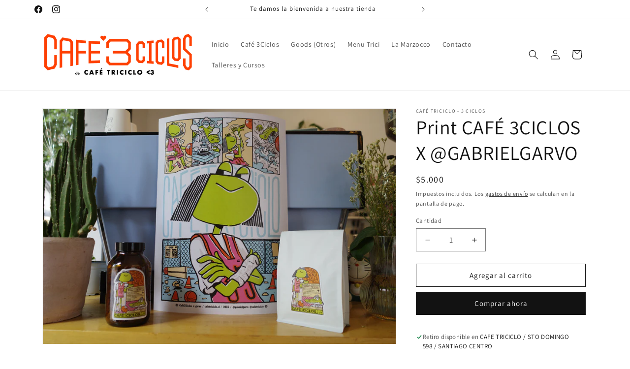

--- FILE ---
content_type: application/x-javascript
request_url: https://app.sealsubscriptions.com/shopify/public/status/shop/cafe-triciclo-3-ciclos.myshopify.com.js?1765739355
body_size: -123
content:
var sealsubscriptions_settings_updated='1705431794';